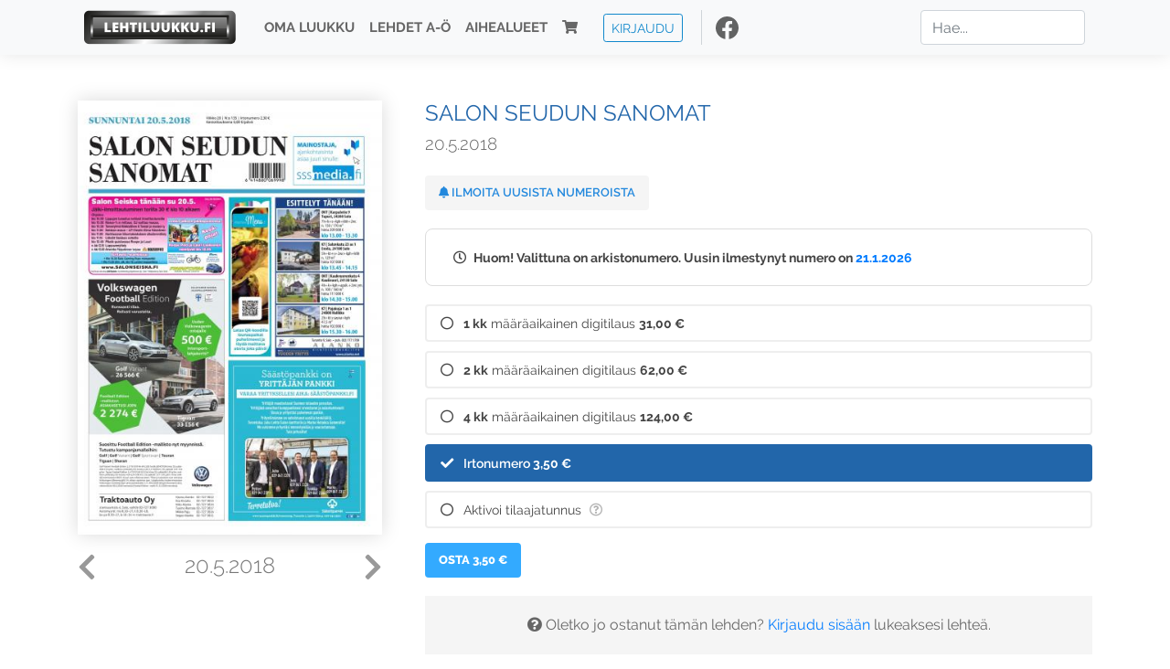

--- FILE ---
content_type: text/html; charset=utf-8
request_url: https://www.google.com/recaptcha/api2/anchor?ar=1&k=6Ld5PsMUAAAAAJ1VEjI7t_SoYZ-Wg0vF4MecdJfa&co=aHR0cHM6Ly93d3cubGVodGlsdXVra3UuZmk6NDQz&hl=fi&v=PoyoqOPhxBO7pBk68S4YbpHZ&size=normal&anchor-ms=20000&execute-ms=30000&cb=vcgk3neb35a4
body_size: 49516
content:
<!DOCTYPE HTML><html dir="ltr" lang="fi"><head><meta http-equiv="Content-Type" content="text/html; charset=UTF-8">
<meta http-equiv="X-UA-Compatible" content="IE=edge">
<title>reCAPTCHA</title>
<style type="text/css">
/* cyrillic-ext */
@font-face {
  font-family: 'Roboto';
  font-style: normal;
  font-weight: 400;
  font-stretch: 100%;
  src: url(//fonts.gstatic.com/s/roboto/v48/KFO7CnqEu92Fr1ME7kSn66aGLdTylUAMa3GUBHMdazTgWw.woff2) format('woff2');
  unicode-range: U+0460-052F, U+1C80-1C8A, U+20B4, U+2DE0-2DFF, U+A640-A69F, U+FE2E-FE2F;
}
/* cyrillic */
@font-face {
  font-family: 'Roboto';
  font-style: normal;
  font-weight: 400;
  font-stretch: 100%;
  src: url(//fonts.gstatic.com/s/roboto/v48/KFO7CnqEu92Fr1ME7kSn66aGLdTylUAMa3iUBHMdazTgWw.woff2) format('woff2');
  unicode-range: U+0301, U+0400-045F, U+0490-0491, U+04B0-04B1, U+2116;
}
/* greek-ext */
@font-face {
  font-family: 'Roboto';
  font-style: normal;
  font-weight: 400;
  font-stretch: 100%;
  src: url(//fonts.gstatic.com/s/roboto/v48/KFO7CnqEu92Fr1ME7kSn66aGLdTylUAMa3CUBHMdazTgWw.woff2) format('woff2');
  unicode-range: U+1F00-1FFF;
}
/* greek */
@font-face {
  font-family: 'Roboto';
  font-style: normal;
  font-weight: 400;
  font-stretch: 100%;
  src: url(//fonts.gstatic.com/s/roboto/v48/KFO7CnqEu92Fr1ME7kSn66aGLdTylUAMa3-UBHMdazTgWw.woff2) format('woff2');
  unicode-range: U+0370-0377, U+037A-037F, U+0384-038A, U+038C, U+038E-03A1, U+03A3-03FF;
}
/* math */
@font-face {
  font-family: 'Roboto';
  font-style: normal;
  font-weight: 400;
  font-stretch: 100%;
  src: url(//fonts.gstatic.com/s/roboto/v48/KFO7CnqEu92Fr1ME7kSn66aGLdTylUAMawCUBHMdazTgWw.woff2) format('woff2');
  unicode-range: U+0302-0303, U+0305, U+0307-0308, U+0310, U+0312, U+0315, U+031A, U+0326-0327, U+032C, U+032F-0330, U+0332-0333, U+0338, U+033A, U+0346, U+034D, U+0391-03A1, U+03A3-03A9, U+03B1-03C9, U+03D1, U+03D5-03D6, U+03F0-03F1, U+03F4-03F5, U+2016-2017, U+2034-2038, U+203C, U+2040, U+2043, U+2047, U+2050, U+2057, U+205F, U+2070-2071, U+2074-208E, U+2090-209C, U+20D0-20DC, U+20E1, U+20E5-20EF, U+2100-2112, U+2114-2115, U+2117-2121, U+2123-214F, U+2190, U+2192, U+2194-21AE, U+21B0-21E5, U+21F1-21F2, U+21F4-2211, U+2213-2214, U+2216-22FF, U+2308-230B, U+2310, U+2319, U+231C-2321, U+2336-237A, U+237C, U+2395, U+239B-23B7, U+23D0, U+23DC-23E1, U+2474-2475, U+25AF, U+25B3, U+25B7, U+25BD, U+25C1, U+25CA, U+25CC, U+25FB, U+266D-266F, U+27C0-27FF, U+2900-2AFF, U+2B0E-2B11, U+2B30-2B4C, U+2BFE, U+3030, U+FF5B, U+FF5D, U+1D400-1D7FF, U+1EE00-1EEFF;
}
/* symbols */
@font-face {
  font-family: 'Roboto';
  font-style: normal;
  font-weight: 400;
  font-stretch: 100%;
  src: url(//fonts.gstatic.com/s/roboto/v48/KFO7CnqEu92Fr1ME7kSn66aGLdTylUAMaxKUBHMdazTgWw.woff2) format('woff2');
  unicode-range: U+0001-000C, U+000E-001F, U+007F-009F, U+20DD-20E0, U+20E2-20E4, U+2150-218F, U+2190, U+2192, U+2194-2199, U+21AF, U+21E6-21F0, U+21F3, U+2218-2219, U+2299, U+22C4-22C6, U+2300-243F, U+2440-244A, U+2460-24FF, U+25A0-27BF, U+2800-28FF, U+2921-2922, U+2981, U+29BF, U+29EB, U+2B00-2BFF, U+4DC0-4DFF, U+FFF9-FFFB, U+10140-1018E, U+10190-1019C, U+101A0, U+101D0-101FD, U+102E0-102FB, U+10E60-10E7E, U+1D2C0-1D2D3, U+1D2E0-1D37F, U+1F000-1F0FF, U+1F100-1F1AD, U+1F1E6-1F1FF, U+1F30D-1F30F, U+1F315, U+1F31C, U+1F31E, U+1F320-1F32C, U+1F336, U+1F378, U+1F37D, U+1F382, U+1F393-1F39F, U+1F3A7-1F3A8, U+1F3AC-1F3AF, U+1F3C2, U+1F3C4-1F3C6, U+1F3CA-1F3CE, U+1F3D4-1F3E0, U+1F3ED, U+1F3F1-1F3F3, U+1F3F5-1F3F7, U+1F408, U+1F415, U+1F41F, U+1F426, U+1F43F, U+1F441-1F442, U+1F444, U+1F446-1F449, U+1F44C-1F44E, U+1F453, U+1F46A, U+1F47D, U+1F4A3, U+1F4B0, U+1F4B3, U+1F4B9, U+1F4BB, U+1F4BF, U+1F4C8-1F4CB, U+1F4D6, U+1F4DA, U+1F4DF, U+1F4E3-1F4E6, U+1F4EA-1F4ED, U+1F4F7, U+1F4F9-1F4FB, U+1F4FD-1F4FE, U+1F503, U+1F507-1F50B, U+1F50D, U+1F512-1F513, U+1F53E-1F54A, U+1F54F-1F5FA, U+1F610, U+1F650-1F67F, U+1F687, U+1F68D, U+1F691, U+1F694, U+1F698, U+1F6AD, U+1F6B2, U+1F6B9-1F6BA, U+1F6BC, U+1F6C6-1F6CF, U+1F6D3-1F6D7, U+1F6E0-1F6EA, U+1F6F0-1F6F3, U+1F6F7-1F6FC, U+1F700-1F7FF, U+1F800-1F80B, U+1F810-1F847, U+1F850-1F859, U+1F860-1F887, U+1F890-1F8AD, U+1F8B0-1F8BB, U+1F8C0-1F8C1, U+1F900-1F90B, U+1F93B, U+1F946, U+1F984, U+1F996, U+1F9E9, U+1FA00-1FA6F, U+1FA70-1FA7C, U+1FA80-1FA89, U+1FA8F-1FAC6, U+1FACE-1FADC, U+1FADF-1FAE9, U+1FAF0-1FAF8, U+1FB00-1FBFF;
}
/* vietnamese */
@font-face {
  font-family: 'Roboto';
  font-style: normal;
  font-weight: 400;
  font-stretch: 100%;
  src: url(//fonts.gstatic.com/s/roboto/v48/KFO7CnqEu92Fr1ME7kSn66aGLdTylUAMa3OUBHMdazTgWw.woff2) format('woff2');
  unicode-range: U+0102-0103, U+0110-0111, U+0128-0129, U+0168-0169, U+01A0-01A1, U+01AF-01B0, U+0300-0301, U+0303-0304, U+0308-0309, U+0323, U+0329, U+1EA0-1EF9, U+20AB;
}
/* latin-ext */
@font-face {
  font-family: 'Roboto';
  font-style: normal;
  font-weight: 400;
  font-stretch: 100%;
  src: url(//fonts.gstatic.com/s/roboto/v48/KFO7CnqEu92Fr1ME7kSn66aGLdTylUAMa3KUBHMdazTgWw.woff2) format('woff2');
  unicode-range: U+0100-02BA, U+02BD-02C5, U+02C7-02CC, U+02CE-02D7, U+02DD-02FF, U+0304, U+0308, U+0329, U+1D00-1DBF, U+1E00-1E9F, U+1EF2-1EFF, U+2020, U+20A0-20AB, U+20AD-20C0, U+2113, U+2C60-2C7F, U+A720-A7FF;
}
/* latin */
@font-face {
  font-family: 'Roboto';
  font-style: normal;
  font-weight: 400;
  font-stretch: 100%;
  src: url(//fonts.gstatic.com/s/roboto/v48/KFO7CnqEu92Fr1ME7kSn66aGLdTylUAMa3yUBHMdazQ.woff2) format('woff2');
  unicode-range: U+0000-00FF, U+0131, U+0152-0153, U+02BB-02BC, U+02C6, U+02DA, U+02DC, U+0304, U+0308, U+0329, U+2000-206F, U+20AC, U+2122, U+2191, U+2193, U+2212, U+2215, U+FEFF, U+FFFD;
}
/* cyrillic-ext */
@font-face {
  font-family: 'Roboto';
  font-style: normal;
  font-weight: 500;
  font-stretch: 100%;
  src: url(//fonts.gstatic.com/s/roboto/v48/KFO7CnqEu92Fr1ME7kSn66aGLdTylUAMa3GUBHMdazTgWw.woff2) format('woff2');
  unicode-range: U+0460-052F, U+1C80-1C8A, U+20B4, U+2DE0-2DFF, U+A640-A69F, U+FE2E-FE2F;
}
/* cyrillic */
@font-face {
  font-family: 'Roboto';
  font-style: normal;
  font-weight: 500;
  font-stretch: 100%;
  src: url(//fonts.gstatic.com/s/roboto/v48/KFO7CnqEu92Fr1ME7kSn66aGLdTylUAMa3iUBHMdazTgWw.woff2) format('woff2');
  unicode-range: U+0301, U+0400-045F, U+0490-0491, U+04B0-04B1, U+2116;
}
/* greek-ext */
@font-face {
  font-family: 'Roboto';
  font-style: normal;
  font-weight: 500;
  font-stretch: 100%;
  src: url(//fonts.gstatic.com/s/roboto/v48/KFO7CnqEu92Fr1ME7kSn66aGLdTylUAMa3CUBHMdazTgWw.woff2) format('woff2');
  unicode-range: U+1F00-1FFF;
}
/* greek */
@font-face {
  font-family: 'Roboto';
  font-style: normal;
  font-weight: 500;
  font-stretch: 100%;
  src: url(//fonts.gstatic.com/s/roboto/v48/KFO7CnqEu92Fr1ME7kSn66aGLdTylUAMa3-UBHMdazTgWw.woff2) format('woff2');
  unicode-range: U+0370-0377, U+037A-037F, U+0384-038A, U+038C, U+038E-03A1, U+03A3-03FF;
}
/* math */
@font-face {
  font-family: 'Roboto';
  font-style: normal;
  font-weight: 500;
  font-stretch: 100%;
  src: url(//fonts.gstatic.com/s/roboto/v48/KFO7CnqEu92Fr1ME7kSn66aGLdTylUAMawCUBHMdazTgWw.woff2) format('woff2');
  unicode-range: U+0302-0303, U+0305, U+0307-0308, U+0310, U+0312, U+0315, U+031A, U+0326-0327, U+032C, U+032F-0330, U+0332-0333, U+0338, U+033A, U+0346, U+034D, U+0391-03A1, U+03A3-03A9, U+03B1-03C9, U+03D1, U+03D5-03D6, U+03F0-03F1, U+03F4-03F5, U+2016-2017, U+2034-2038, U+203C, U+2040, U+2043, U+2047, U+2050, U+2057, U+205F, U+2070-2071, U+2074-208E, U+2090-209C, U+20D0-20DC, U+20E1, U+20E5-20EF, U+2100-2112, U+2114-2115, U+2117-2121, U+2123-214F, U+2190, U+2192, U+2194-21AE, U+21B0-21E5, U+21F1-21F2, U+21F4-2211, U+2213-2214, U+2216-22FF, U+2308-230B, U+2310, U+2319, U+231C-2321, U+2336-237A, U+237C, U+2395, U+239B-23B7, U+23D0, U+23DC-23E1, U+2474-2475, U+25AF, U+25B3, U+25B7, U+25BD, U+25C1, U+25CA, U+25CC, U+25FB, U+266D-266F, U+27C0-27FF, U+2900-2AFF, U+2B0E-2B11, U+2B30-2B4C, U+2BFE, U+3030, U+FF5B, U+FF5D, U+1D400-1D7FF, U+1EE00-1EEFF;
}
/* symbols */
@font-face {
  font-family: 'Roboto';
  font-style: normal;
  font-weight: 500;
  font-stretch: 100%;
  src: url(//fonts.gstatic.com/s/roboto/v48/KFO7CnqEu92Fr1ME7kSn66aGLdTylUAMaxKUBHMdazTgWw.woff2) format('woff2');
  unicode-range: U+0001-000C, U+000E-001F, U+007F-009F, U+20DD-20E0, U+20E2-20E4, U+2150-218F, U+2190, U+2192, U+2194-2199, U+21AF, U+21E6-21F0, U+21F3, U+2218-2219, U+2299, U+22C4-22C6, U+2300-243F, U+2440-244A, U+2460-24FF, U+25A0-27BF, U+2800-28FF, U+2921-2922, U+2981, U+29BF, U+29EB, U+2B00-2BFF, U+4DC0-4DFF, U+FFF9-FFFB, U+10140-1018E, U+10190-1019C, U+101A0, U+101D0-101FD, U+102E0-102FB, U+10E60-10E7E, U+1D2C0-1D2D3, U+1D2E0-1D37F, U+1F000-1F0FF, U+1F100-1F1AD, U+1F1E6-1F1FF, U+1F30D-1F30F, U+1F315, U+1F31C, U+1F31E, U+1F320-1F32C, U+1F336, U+1F378, U+1F37D, U+1F382, U+1F393-1F39F, U+1F3A7-1F3A8, U+1F3AC-1F3AF, U+1F3C2, U+1F3C4-1F3C6, U+1F3CA-1F3CE, U+1F3D4-1F3E0, U+1F3ED, U+1F3F1-1F3F3, U+1F3F5-1F3F7, U+1F408, U+1F415, U+1F41F, U+1F426, U+1F43F, U+1F441-1F442, U+1F444, U+1F446-1F449, U+1F44C-1F44E, U+1F453, U+1F46A, U+1F47D, U+1F4A3, U+1F4B0, U+1F4B3, U+1F4B9, U+1F4BB, U+1F4BF, U+1F4C8-1F4CB, U+1F4D6, U+1F4DA, U+1F4DF, U+1F4E3-1F4E6, U+1F4EA-1F4ED, U+1F4F7, U+1F4F9-1F4FB, U+1F4FD-1F4FE, U+1F503, U+1F507-1F50B, U+1F50D, U+1F512-1F513, U+1F53E-1F54A, U+1F54F-1F5FA, U+1F610, U+1F650-1F67F, U+1F687, U+1F68D, U+1F691, U+1F694, U+1F698, U+1F6AD, U+1F6B2, U+1F6B9-1F6BA, U+1F6BC, U+1F6C6-1F6CF, U+1F6D3-1F6D7, U+1F6E0-1F6EA, U+1F6F0-1F6F3, U+1F6F7-1F6FC, U+1F700-1F7FF, U+1F800-1F80B, U+1F810-1F847, U+1F850-1F859, U+1F860-1F887, U+1F890-1F8AD, U+1F8B0-1F8BB, U+1F8C0-1F8C1, U+1F900-1F90B, U+1F93B, U+1F946, U+1F984, U+1F996, U+1F9E9, U+1FA00-1FA6F, U+1FA70-1FA7C, U+1FA80-1FA89, U+1FA8F-1FAC6, U+1FACE-1FADC, U+1FADF-1FAE9, U+1FAF0-1FAF8, U+1FB00-1FBFF;
}
/* vietnamese */
@font-face {
  font-family: 'Roboto';
  font-style: normal;
  font-weight: 500;
  font-stretch: 100%;
  src: url(//fonts.gstatic.com/s/roboto/v48/KFO7CnqEu92Fr1ME7kSn66aGLdTylUAMa3OUBHMdazTgWw.woff2) format('woff2');
  unicode-range: U+0102-0103, U+0110-0111, U+0128-0129, U+0168-0169, U+01A0-01A1, U+01AF-01B0, U+0300-0301, U+0303-0304, U+0308-0309, U+0323, U+0329, U+1EA0-1EF9, U+20AB;
}
/* latin-ext */
@font-face {
  font-family: 'Roboto';
  font-style: normal;
  font-weight: 500;
  font-stretch: 100%;
  src: url(//fonts.gstatic.com/s/roboto/v48/KFO7CnqEu92Fr1ME7kSn66aGLdTylUAMa3KUBHMdazTgWw.woff2) format('woff2');
  unicode-range: U+0100-02BA, U+02BD-02C5, U+02C7-02CC, U+02CE-02D7, U+02DD-02FF, U+0304, U+0308, U+0329, U+1D00-1DBF, U+1E00-1E9F, U+1EF2-1EFF, U+2020, U+20A0-20AB, U+20AD-20C0, U+2113, U+2C60-2C7F, U+A720-A7FF;
}
/* latin */
@font-face {
  font-family: 'Roboto';
  font-style: normal;
  font-weight: 500;
  font-stretch: 100%;
  src: url(//fonts.gstatic.com/s/roboto/v48/KFO7CnqEu92Fr1ME7kSn66aGLdTylUAMa3yUBHMdazQ.woff2) format('woff2');
  unicode-range: U+0000-00FF, U+0131, U+0152-0153, U+02BB-02BC, U+02C6, U+02DA, U+02DC, U+0304, U+0308, U+0329, U+2000-206F, U+20AC, U+2122, U+2191, U+2193, U+2212, U+2215, U+FEFF, U+FFFD;
}
/* cyrillic-ext */
@font-face {
  font-family: 'Roboto';
  font-style: normal;
  font-weight: 900;
  font-stretch: 100%;
  src: url(//fonts.gstatic.com/s/roboto/v48/KFO7CnqEu92Fr1ME7kSn66aGLdTylUAMa3GUBHMdazTgWw.woff2) format('woff2');
  unicode-range: U+0460-052F, U+1C80-1C8A, U+20B4, U+2DE0-2DFF, U+A640-A69F, U+FE2E-FE2F;
}
/* cyrillic */
@font-face {
  font-family: 'Roboto';
  font-style: normal;
  font-weight: 900;
  font-stretch: 100%;
  src: url(//fonts.gstatic.com/s/roboto/v48/KFO7CnqEu92Fr1ME7kSn66aGLdTylUAMa3iUBHMdazTgWw.woff2) format('woff2');
  unicode-range: U+0301, U+0400-045F, U+0490-0491, U+04B0-04B1, U+2116;
}
/* greek-ext */
@font-face {
  font-family: 'Roboto';
  font-style: normal;
  font-weight: 900;
  font-stretch: 100%;
  src: url(//fonts.gstatic.com/s/roboto/v48/KFO7CnqEu92Fr1ME7kSn66aGLdTylUAMa3CUBHMdazTgWw.woff2) format('woff2');
  unicode-range: U+1F00-1FFF;
}
/* greek */
@font-face {
  font-family: 'Roboto';
  font-style: normal;
  font-weight: 900;
  font-stretch: 100%;
  src: url(//fonts.gstatic.com/s/roboto/v48/KFO7CnqEu92Fr1ME7kSn66aGLdTylUAMa3-UBHMdazTgWw.woff2) format('woff2');
  unicode-range: U+0370-0377, U+037A-037F, U+0384-038A, U+038C, U+038E-03A1, U+03A3-03FF;
}
/* math */
@font-face {
  font-family: 'Roboto';
  font-style: normal;
  font-weight: 900;
  font-stretch: 100%;
  src: url(//fonts.gstatic.com/s/roboto/v48/KFO7CnqEu92Fr1ME7kSn66aGLdTylUAMawCUBHMdazTgWw.woff2) format('woff2');
  unicode-range: U+0302-0303, U+0305, U+0307-0308, U+0310, U+0312, U+0315, U+031A, U+0326-0327, U+032C, U+032F-0330, U+0332-0333, U+0338, U+033A, U+0346, U+034D, U+0391-03A1, U+03A3-03A9, U+03B1-03C9, U+03D1, U+03D5-03D6, U+03F0-03F1, U+03F4-03F5, U+2016-2017, U+2034-2038, U+203C, U+2040, U+2043, U+2047, U+2050, U+2057, U+205F, U+2070-2071, U+2074-208E, U+2090-209C, U+20D0-20DC, U+20E1, U+20E5-20EF, U+2100-2112, U+2114-2115, U+2117-2121, U+2123-214F, U+2190, U+2192, U+2194-21AE, U+21B0-21E5, U+21F1-21F2, U+21F4-2211, U+2213-2214, U+2216-22FF, U+2308-230B, U+2310, U+2319, U+231C-2321, U+2336-237A, U+237C, U+2395, U+239B-23B7, U+23D0, U+23DC-23E1, U+2474-2475, U+25AF, U+25B3, U+25B7, U+25BD, U+25C1, U+25CA, U+25CC, U+25FB, U+266D-266F, U+27C0-27FF, U+2900-2AFF, U+2B0E-2B11, U+2B30-2B4C, U+2BFE, U+3030, U+FF5B, U+FF5D, U+1D400-1D7FF, U+1EE00-1EEFF;
}
/* symbols */
@font-face {
  font-family: 'Roboto';
  font-style: normal;
  font-weight: 900;
  font-stretch: 100%;
  src: url(//fonts.gstatic.com/s/roboto/v48/KFO7CnqEu92Fr1ME7kSn66aGLdTylUAMaxKUBHMdazTgWw.woff2) format('woff2');
  unicode-range: U+0001-000C, U+000E-001F, U+007F-009F, U+20DD-20E0, U+20E2-20E4, U+2150-218F, U+2190, U+2192, U+2194-2199, U+21AF, U+21E6-21F0, U+21F3, U+2218-2219, U+2299, U+22C4-22C6, U+2300-243F, U+2440-244A, U+2460-24FF, U+25A0-27BF, U+2800-28FF, U+2921-2922, U+2981, U+29BF, U+29EB, U+2B00-2BFF, U+4DC0-4DFF, U+FFF9-FFFB, U+10140-1018E, U+10190-1019C, U+101A0, U+101D0-101FD, U+102E0-102FB, U+10E60-10E7E, U+1D2C0-1D2D3, U+1D2E0-1D37F, U+1F000-1F0FF, U+1F100-1F1AD, U+1F1E6-1F1FF, U+1F30D-1F30F, U+1F315, U+1F31C, U+1F31E, U+1F320-1F32C, U+1F336, U+1F378, U+1F37D, U+1F382, U+1F393-1F39F, U+1F3A7-1F3A8, U+1F3AC-1F3AF, U+1F3C2, U+1F3C4-1F3C6, U+1F3CA-1F3CE, U+1F3D4-1F3E0, U+1F3ED, U+1F3F1-1F3F3, U+1F3F5-1F3F7, U+1F408, U+1F415, U+1F41F, U+1F426, U+1F43F, U+1F441-1F442, U+1F444, U+1F446-1F449, U+1F44C-1F44E, U+1F453, U+1F46A, U+1F47D, U+1F4A3, U+1F4B0, U+1F4B3, U+1F4B9, U+1F4BB, U+1F4BF, U+1F4C8-1F4CB, U+1F4D6, U+1F4DA, U+1F4DF, U+1F4E3-1F4E6, U+1F4EA-1F4ED, U+1F4F7, U+1F4F9-1F4FB, U+1F4FD-1F4FE, U+1F503, U+1F507-1F50B, U+1F50D, U+1F512-1F513, U+1F53E-1F54A, U+1F54F-1F5FA, U+1F610, U+1F650-1F67F, U+1F687, U+1F68D, U+1F691, U+1F694, U+1F698, U+1F6AD, U+1F6B2, U+1F6B9-1F6BA, U+1F6BC, U+1F6C6-1F6CF, U+1F6D3-1F6D7, U+1F6E0-1F6EA, U+1F6F0-1F6F3, U+1F6F7-1F6FC, U+1F700-1F7FF, U+1F800-1F80B, U+1F810-1F847, U+1F850-1F859, U+1F860-1F887, U+1F890-1F8AD, U+1F8B0-1F8BB, U+1F8C0-1F8C1, U+1F900-1F90B, U+1F93B, U+1F946, U+1F984, U+1F996, U+1F9E9, U+1FA00-1FA6F, U+1FA70-1FA7C, U+1FA80-1FA89, U+1FA8F-1FAC6, U+1FACE-1FADC, U+1FADF-1FAE9, U+1FAF0-1FAF8, U+1FB00-1FBFF;
}
/* vietnamese */
@font-face {
  font-family: 'Roboto';
  font-style: normal;
  font-weight: 900;
  font-stretch: 100%;
  src: url(//fonts.gstatic.com/s/roboto/v48/KFO7CnqEu92Fr1ME7kSn66aGLdTylUAMa3OUBHMdazTgWw.woff2) format('woff2');
  unicode-range: U+0102-0103, U+0110-0111, U+0128-0129, U+0168-0169, U+01A0-01A1, U+01AF-01B0, U+0300-0301, U+0303-0304, U+0308-0309, U+0323, U+0329, U+1EA0-1EF9, U+20AB;
}
/* latin-ext */
@font-face {
  font-family: 'Roboto';
  font-style: normal;
  font-weight: 900;
  font-stretch: 100%;
  src: url(//fonts.gstatic.com/s/roboto/v48/KFO7CnqEu92Fr1ME7kSn66aGLdTylUAMa3KUBHMdazTgWw.woff2) format('woff2');
  unicode-range: U+0100-02BA, U+02BD-02C5, U+02C7-02CC, U+02CE-02D7, U+02DD-02FF, U+0304, U+0308, U+0329, U+1D00-1DBF, U+1E00-1E9F, U+1EF2-1EFF, U+2020, U+20A0-20AB, U+20AD-20C0, U+2113, U+2C60-2C7F, U+A720-A7FF;
}
/* latin */
@font-face {
  font-family: 'Roboto';
  font-style: normal;
  font-weight: 900;
  font-stretch: 100%;
  src: url(//fonts.gstatic.com/s/roboto/v48/KFO7CnqEu92Fr1ME7kSn66aGLdTylUAMa3yUBHMdazQ.woff2) format('woff2');
  unicode-range: U+0000-00FF, U+0131, U+0152-0153, U+02BB-02BC, U+02C6, U+02DA, U+02DC, U+0304, U+0308, U+0329, U+2000-206F, U+20AC, U+2122, U+2191, U+2193, U+2212, U+2215, U+FEFF, U+FFFD;
}

</style>
<link rel="stylesheet" type="text/css" href="https://www.gstatic.com/recaptcha/releases/PoyoqOPhxBO7pBk68S4YbpHZ/styles__ltr.css">
<script nonce="CO4xGFgomB6pjiAKoLN9sw" type="text/javascript">window['__recaptcha_api'] = 'https://www.google.com/recaptcha/api2/';</script>
<script type="text/javascript" src="https://www.gstatic.com/recaptcha/releases/PoyoqOPhxBO7pBk68S4YbpHZ/recaptcha__fi.js" nonce="CO4xGFgomB6pjiAKoLN9sw">
      
    </script></head>
<body><div id="rc-anchor-alert" class="rc-anchor-alert"></div>
<input type="hidden" id="recaptcha-token" value="[base64]">
<script type="text/javascript" nonce="CO4xGFgomB6pjiAKoLN9sw">
      recaptcha.anchor.Main.init("[\x22ainput\x22,[\x22bgdata\x22,\x22\x22,\[base64]/[base64]/[base64]/bmV3IHJbeF0oY1swXSk6RT09Mj9uZXcgclt4XShjWzBdLGNbMV0pOkU9PTM/bmV3IHJbeF0oY1swXSxjWzFdLGNbMl0pOkU9PTQ/[base64]/[base64]/[base64]/[base64]/[base64]/[base64]/[base64]/[base64]\x22,\[base64]\\u003d\\u003d\x22,\x22bHIPC3XCsAZhNQ/[base64]/DnTzCgsOHw5A1w4Fjw59lYnpfIsKlLjLCgsK5Z8OXDV1dYR/DjnVkwq3DkVNQPMKVw5BfwpRTw40Dwqdad3tyHcO1e8Onw5hwwptXw6rDpcKYAMKNwodKKggARMK7wr1zByYmZDoTwozDicOoEcKsNcO9ECzChy7Cu8OeDcKBDV1xw43DjMOuS8OAwpotPcKWCXDCuMOjw43ClWnChDZFw6/ChsOQw68qX0N2PcKaGQnCnCHCoEURwrDDt8O3w5jDmhbDpyBSHAVHfcKlwqstL8Orw71RwpF5KcKPwqnDmMOvw5o4w5/CgQp0GAvCpcOCw4JBXcKHw7rDhMKDw4rCiAo/wq92WiUGUmoCw7lewolnw6lyJsKlKsOMw7zDrWZXOcOHw7jDhcOnNmZtw53Ct2HDllXDvSDCqcKPdThDJcOeaMO9w5hPw5vCl2jChMOcw6TCjMOfw7A0Y2RgccOXVhzCqcO7IRc3w6UVwo/Du8OHw7HCnsOjwoHCtwx7w7HCssKHwqhCwrHDshZowrPDrMKBw5BcwrcQEcKZIsOyw7HDhk96XSBKwpDDgsK1wpbCmE3DtFzDqTTCuEbChQjDj2sGwqYDBTnCicKcw6fCoMKIw4VHNRjCjcK/w7vDkxZ0DsKkw5jCmhR1w6BTLXpzwqUODUDDoVcbw6opBnpiwqbCsXE1wpNvOMKdUDDDiyHCusO5w5fDksKkX8KYwr4bwpXClsKIwpJSAMOCwpvCrMK8QcKVUTXCjcOtKyrDm21LGcKXwrzCscOpTsKqQcK3wq3CpmvDij/DjTDCjwbCuMOzGTYrw6FHw4rDh8KWDivDgVXCuAgLw43Cn8KIF8KzwrUew5hXwqfClMO3fcOGTGfCuMKyw5TDvCvCjG3DksKGw7t+JcOoYHM6YMKfL8KlJMKeG20KNMKAwrsAOTzCr8KtaMO+w7QvwpoCTF9Ww5Fgwr7DvcK/VMKhwrUXw5TDl8KMwojDtmwPBsKLwoPDlArDosOtw7IpwqBZwr/DisOww5jCu2pBw4RKwpB2w67CiT/DulZsHV5xPMKSwoYjasO8w5fDuEvCscO1w4plScOKcE/[base64]/Dm8OXw4VBeMOqNMOEwobDiMOjdV9Dwr/CiXrDtsOnDsOQw5rCjyTCuS5NS8OjDyxwPcOZw6Z4w7oCw5DClsOrMzBPw6vChRnDqcK+dz9Zw7vCvg/CisOTwqXDrFvChB1gH0HDnzELD8KwwoPCoBPDqcOXASfCsARwJksCZ8KeQyfCkMOiwo1OwqAHw6B0IsKUwr3DtcOMwqvDtwbCpGQ6ZsKQPMOJH13Cm8OUaQQlcsOvfzhSAR7ClMOOwq3DjX/Dj8KHw4okw5s+wpAOwpUdYGXCmcO5GcKfFMO2KsO0Q8KBwpMCw5cYVzEGaW4+w5rDgW/DjWUZwoHCo8OxcA0nJy7Dl8OKGwUhbcOgNifCssKSPBsNwqFiwrzCn8OdEWrChjPCkMKxwofCh8OnGwzCnlnDgW/ChMOfMAPDlQchHhjCkBBJw43DusOBTQvDqRoKw4XCg8Ksw7LCg8KnQF5RZC85B8Kdwp8tOsO4MXliw6ALw4vCjhbDoMOuwq8mRmJdwqByw4lAw4zClxfCssKlw6E/wq43wqDDlG1+Y0HDsx3ClGRTOA0zccKmwox4ZsOswpTCq8K1LsOcwq3Co8OkNzxxJAXDoMOfw40/SzbDsWEyCh8qM8O4NwjCjMKGw7UYbxlLQR7DiMKbIsK+DcKlwpDDm8OWEGrDsErDpDcEw4HDqMOgUUnCsQwGT1nDsQMHw5IJFcOMLz/DnD/DssK8RUwPP2LCtj0Iw70/dHE/wr9jwp8AfUbCssOzwpvCh1YJT8KxFcKQZMOPT24+GcKJMMKmwoMOw6vChwZiLT/Dgh44AMKzDVZXGiM3MnoDKDTCt2XDmULDrCg/wroUw5J9bcK6Ln8XEsKdw53Cp8O0w5vCnFR4w5AbasKMVcOpZmjCqQh0w6NWAEzDuCrCjMOcw4TCqmxwQTrDlR5TXsO4wpRhHRJKcjJvZm1tMF/[base64]/Cux/Du8KTw7TCvx8vNcKhw5TDq8KMJsO3wrsVw7/CrMOVw7zDpMOJwrTCtMOqKRkDbWUYw71BGcO8asK2dRB4ZBgPwoHDtcKLw6RlwpLDtGwWwocJwovChgHCsCNzwonDiy7CgcKxVShTXwfCucK/VMO6wq4cXMKrw7PCt2zDi8O0MsOhJ2LDv1ZUw4jCoSnCnWVzd8K4w7LDkRfCusOaH8KoTHcwUcOgw4oTJBXDmiLDq2kyI8OqQ8K5w4jDjg/CqsKdfA7CtjDCihoQQcKtwrzCmy7CmR7CrG7DsRXCj1PCkwYxByPCnMO6JsOJw5PDhcOrd3pAwpjDiMOnw7c6UBtOAcKIwow5IsOnw6p/w6jCq8KnG0szwoDCu2Muw6vDgUNtw5cMw597TnDCp8Ohw4PCqMKHcTTCpkfCkcKrPsOUwqI+RivDoUHDuEYtGsOXw4JEQsKqNSjClAXDqENOw7p8KBPDjcOxw6w1wrrClHLDl2dUMAB8F8OUWy1awrZlNsKFw6hiwp9RazM1w4wiw6/Dq8OtLcOTw4bCggvDsRgSbnLCsMK2cRYawonCoxTDkcOTwrg/FinDmsOIGlvCncODH0wZe8KQYcOcwrYVXHjDkMKhwq3DkS/[base64]/dMOJbE0pWsOvwpHCnypPcsKAbcK3U8O4BhvDtBHDu8O+wp7Cm8KWwpzDusK7b8KNwqUkVsK4wq06wrHCl3gwwppTwq/DjQbCs3g0BcO5V8KWbxQww5AmaMObTsOrS1luKnHCvjPDkE/DgBrDg8ORQ8Ouwr/DnApiwrUre8KYL1nDuMOWwoBdYGZow7wYw55Fb8O0wrgrLXPCiWQ7wodpwrE6SD8Ww6TDj8OufHHCsj7Cv8KNecKnJMKKPg5cccKmw4TCnsKpwpBKc8KRw7RTJiQYOA/DiMKJwo5HwqAqLsKSw7oYTWl6OCHDiUtuw4rCsMKGw5zCrUt0w5IcTjrCucKAfFlaw7HCgsKKUgBta3/CscOgw54pw6fDksKZFnc9wrtATsOLcsK7TCrDmDJVw5hBw6rDq8KUN8OHWTU5w5vCjF9Cw5HDpsOewpLCgGsJUA7CksKAw7NuSlhVO8KpNj5jw6BTwpklQX3Du8OnR8ObwpV0wq9wwrcjw7Fswqkvw6XClwjCk3kOJcONPTUdS8OmF8OoKg/CrypSN2V/[base64]/[base64]/[base64]/CqsKKcWdGw585woMoBcOtw500KsKVw4BIQsKjwrhrQ8Oowq4LC8O1CcOzQMKBNMOMU8O0HXLDpsK+w4sWwp3DkBnColvCtMKawp4JQ18FF3nCvMObw5zDoAHChsKyacKjBiUub8KowrFcFsOawpMmQMKowr5FbcKCMsOew7RWfsOTBsK3wp/Ch2Avw50OWzrDmwnCvsOewrnDtk9YXhzDrsK9w5wzw6bDicORw5DDpiTCgjsQRxs+O8OowpxZXsO7w5zCjsK6RMKgNsKnwq86w5vDj1vDtMOzd3snWAbDqMOzMMOGwq7Co8KLahbClCPDlGxXw4HCr8Ofw7cPwp/Cs3DDtn/[base64]/CrcOXCgJHwqHDgMKDwpPCvxPDnm/Dh1vCscOOw4J0w6E5wqvDlQjCgXYtwr80TgTDhcKteTzDh8KwPj/[base64]/DjQB4wqEfasOdwotAwrQHw7rCqsOkCRTDlwnCljYSw4cQTsOiw4jDpMKYY8K8w5XCscKfw698MSrDicOhworCt8OWeWfDjXVIwqXDngcJw5PCrVHCtl5YZgRQX8OLHl5kRhLDj0vCmcODwoPCusOyIEnCqm/Cvyo9SzHCv8OMwqp+w68Pw61EwrYvMx7Cgl/CjcOYAsKCesKDMBEPwqHCjE83w4LCsWXCiMO5asO6SwvCrMOUwrPDtsKuwo4Xwp/CrsOOw6LCsDZKw6x9NHvDjMKww4bDqcODKCMBZDkEw6Y2e8KGwo1EfsOYwrXDqMOZwrfDhsKyw6hSw7HDocOewr5vwrUAwpHCvRUqecKCYgtIwofDvMOuwpZ1w4dXw5DDpyEoYcKgFcOQGVE7K195PG8RZRfCszvDiwzDpcKkwpovw5vDtMKgQmA/SD5BwrV8I8Ovwo/[base64]/Co8ODwoLDgsKYw4PCmzEfwqjClxc3wo3DpMKfQsKMwozCi8KcYX/DtsKDTcKuNcKAw5JfKMOtZlvDtMKGDWDDt8OwwrDCh8OGHMKOw63DpFbCt8OuUMKewpssIiLDhsOsD8Oiwqsmw5Nnw68EFcK7V2dAwrRuw40sEsKyw6jDo0MoU8KpTAd9wrnDksKZwpI9wr1kw6ozwobDu8O/RMO9FcOdwq12wqTDkVnCpsOcVEBPS8OJOcKVfH90XUTCqMOkTMO/w7wBGsODwoc7wr0Pwqowa8OWwoHChMOVw7UoIMK3P8OrRUTCmMK7worDuMKAw7vCjHNDQsKfwqHCuFUZw7PDpsODI8K+w7/[base64]/[base64]/ClzpVw5vDjxlFV318EyDCtsKmwq9bwoXDpsO3w4ZYwprDpHA0woRScsKDPMO7c8Kdw43ClMKkAUfCg08nw4FtwqxSw4UGw7l6aMOHwojCg2cqFMOnWmrDicKpd07Cs2Q7cXTDl3XDqBfDm8K2wrlPwrF8Gw/[base64]/[base64]/DncK7aA/CmTJtXMOOwpFdwonCt8OWC3DCoBk2Z8KtEsKFUA4Sw61wBsKNOsKRQsOQwppxwqpTWcONw5c9FFVWwolYE8O2wopiwrkww57DrxtzOcORw54LwpczwrzCssKswq/DhcKrT8KgATkGw4I+aMOgwr3DsFfCjsO3w4PDu8KTC1nDtRnCpMKxG8O8JU4RCEEXwozDu8OZw6E0wqJlw7hSwo5sJm1pG3YywpLCq3BxGsOAwojCncKSUA3DksKqcGgkwr1qLsObwrDCkMOlwqZ9XWM3wqxbY8KfIR7DrsK/wq0Aw77DksOfBcKZNMOPWsOUDMKbw77DvsO3woLCnzTCvMOvTMOHwrQOGnLCuSrCk8Omwq7CjcK3w4bChkDCgcKtwqoLfMOlP8KkeX43w5lBw5g9TCYzBsO5dBXDmQPCh8OZSVXCjx/[base64]/DksOnOsOXw5Uhw581w7dJKsO0w4HCvsOXw6zCssO1wroyIsOiNXrCunZ3wpkSw79II8KuBSE/PiHCt8KLbwhQEk9+wqglwqDDuzrCgE5TwrUjM8OLGcOIwp1fEMOEOnZEwpzDh8KlLcOew7/DpXp5GsKJw6/[base64]/Ch0rDpMK0cwzDr3PCuUkuaH7DoWoxM8KebsO9ImPDs3vCpsKlwrlVwpMDIxbCpsOuw68nPSfCvQjCr1xBFsOJw5/DlThJw5TCvcOuHwMSw7vCiMOqe2XCo2INw6Rfe8OSUsK2w6TDo3fDusKEwp/[base64]/wrYKDgE7w6MNwooNJihVwr8UJ8Kdw7gHEhLDjTlQc2DCqcOew4DCm8Oyw6JBamnCmQrCryXDncOdLAzCnQDCt8KHwotFwqjDssKZVsKEwogOHgxywqTDkMKdYSlmOcKFJcOyIG7CssOUwod/[base64]/DncKNw7lywpTDj8OYw489w4sQwo/DoRDClcOlFUsZfsKMCBE5B8OLwpXCsMOUwo7CnsK4w6DDmcO8c2jDqcKbwr/DusOpY3wAw4d0HFFFN8OrK8OHS8KFwqJNw6dDPRUSw6PDtEwTwq4hw6jCqgwtw4jCr8OrwrbDuztDKX9lYhvDjsO8VgUdwrZvUsOOw7V2V8OKHMKVw63DvQHDusOPw6bCrR12wp/DhBjCnsKhOMKnw5jCiDBGw4RlOcOBw4VTXGrCpk5iN8OJworCqsOjw6zCrEZewrU4YQnDuhbDsETDgMOKJiMew73ClsOUw6PDusOfwr/Ck8OtHTTCisKUwpvDliQUw7/CpWLDlsOwVcKowqTDiMKIYirDl2nDuMK9EsKYwrzCuyBWw4TCoMK8w40sD8KVPUvCtsK2TWVqw4zCsjBcA8Okwr9ESMKYw5N6wrVKw6cywrAfdMKBw7nCoMKhwrXCmMKLI0fDskjDr0nChRVqw7PCsSU9OsK5w7VCPsKXHSV6MTpkUsKhwq3DhcK6w5/CvsKvSMODI2MnKcOXTV0owr/DkcO6w7jClsOHw5IGw41AMMKCwrLDrgXDlEUTw6Nyw6UQwqTDvWs7CA5FwrtcwqrChcOFbFYKXcOUw6YWNUBYw7J/w7opK0tlwp3DoH7CtFAAGMK5dzXClcO8EEh2bXfDj8Ocw7jCmwYqCMOvw5vCqj9yMlbDpVXDo1oNwqpDPMK0w6zCg8KuJy8+w4zCsQPCrxNlwrMAw5zCsTspbgE8woXCnsKqdsKyJxHCtn7CiMKOwqfDsEdlR8KhaHTDr1rClcO1wrpOYz/ClcK7TQEYLSHDtcOlwohOw6LDicObw6rCn8Otwo3ClzDCvWUCAnVhw7LCusOjKSzDj8Kuwq1owoTDoMOZwrjCqsOEw5rClsOFwo7Cq8KgOMOSUcK1wrLDhVdDw7DCvgUAe8OPKg4+V8OYw6NJwphkw6/DocOFHWV8wpcONsOMw7Z6w7HCrC3CoULCsV8QwqTChgAow4INaRbCknvDg8ORB8OZeQwnVsK7RcOLbn7DoCLDusOVUjPCrsKYwqLCpn4QBcOsNsOmw7YyJMOkw73CgTsJw6zCoMOfBmTDuzPCqcKtw4bCjTPDond/T8OPN33DqFjCmsKJw6sibcObZSELHsK9wrPClzPCpcK9B8OAwrfDvMKAwp0FXzHCrGfCpgs3w5txwobDpsKbw6XCncKQw5jDtQZqWsKRelMaYUrDvGIDwprDuQrDs2fCrcOFwodEw609NMKpWsOFc8Ksw69CZynDi8KMw6FGQ8K6cxzCq8Kxwr/DvcOtUQvCuSNfQ8Kkw6DCqlvCilrCvxbCgcKrDsOmw69YJ8Ozdg0DL8Otw7PDu8Kgwpd3c13ChMO3wrfCn3/[base64]/DusOew4HCjcKew7TClMKMw4fCncOSw5bDjDhBUFVIU8KHw4stOCrCkx7CvTXCkcKQTMKgw68oIMOyLsKNDsKgZk81MMOSVQx9CzHDhiPDnD82JsOfw7LCq8O7w4YLOUrDomRhwqDDthvCtF5zwoTChcKPKDzCnlbCqsO8dXbDgGzDrsO0EsO+bcKIw7/DnsOEwq0Lw7/Ci8OpUiPDqifCoVnDiVZWw5vDhRAQYXFNJcOEZ8Ozw7nDrMKFEMOmwrcbNsOSwofDncKEw6fDt8Knw53CjGPCgAjCmBNvInTDkzDCvCTCscOifsK2RmQZB0nDgMOYH3vDjMOKw5/DjsKmBRYew6TDuErCtcO/w4Ajw4ppO8OOC8OndsKoJHLDvlDCssOuCmVhw6dvwrp6woLCumwAYUUfGMOzw6NlRTXCj8K8AMK/[base64]/[base64]/[base64]/[base64]/[base64]/CtSHDlcKpw7h2w4zClcONXUHCk8OsFBTDjHbCosK7HALDk8Kxw53DkgdqwrIqwqJAGMKTVAhobjQ4w6hbwqXDqicJSMOTPMOLaMKxw4fCksOLGCjCqsO3UMKAFMOqwpoJw4suwrnCjMO9w6Fzw5rDhcKMw7suwpbDsBfCnTIAwrgNwoxaw7LDpAFyfsK/w5vDnsOpRHItTsKWw7tlw67CvkM9w77DtsOPwqHCvcKLwpHCjcKNOsKdwqNLwqgrwoxew5PCnGsSwpPCmFnCr0bDoQZyNcOfwpUew7sME8OawrrDuMKDDiDCozg2fynCmsOgGsKXwrLDlhrChV8VaMKgw6o/[base64]/[base64]/CgsOBworCpMOCwrEgQcKDdSHCr3rDt8KEwp4/J8O8KxfCmnTDocORw4DCicKwcz3DlMKJL3PDuHY/VMOSw7HDmsKMw5cuCElIT07CqMKBw6ArXMO9RX7DqMKiXk3CocOtw7dlSMKbFsKRc8KGOcKOwohPwqjCkAQfwqlnw7TDkUdAw7jDrVQzwqPCsUp+LcKMwpM+w4TCjU/CultMw6bCq8OEwq3DhsKCw7kHE2slARzCkisKdcKVTyHDgMOZUXRGQ8OVw7oUAzpjR8OYw5nCrCvDhsOrFcOWMsO5YsK3w6IqOhQ0ZnkQMDs0wqzDl2B3UyRRw6F2w50bw4TDpgtdTSFzJn3ClcKrwoZBXx4bK8OqwpzDiDvDq8OcN3PDuRdaESV/wrLCvRYQwqoja2vDosO5wpHCgjrChCHDow0Hw7DDtsKqw5wjw5I7e2zChcKfw7PClcOUGcOERMO1wpxJw7EUKFnDisKtwp/DlQscYSvDrcOEScO3w5h7wo3CuRAdE8ONJ8K8bEvCmGkDCj7CvlPDusOfwrYTbMOvZ8Kiw4NiKMKBOMO7w6rCg3fCqcORw4csbsOFejRgPMO0wrrCm8Otw7zCjX8Mw6RgwojCikcHchgnw4/CgAjDhVM0NWJZBxtEwqXDmCJYUhUPSsO7w5Ymw4PDlsOPZcOcw6JfHMKzTcKVUFMtwrDDqRLCqcO9w5zDkyrDq3fCu20dORNwbgI/CsKowpZSw4wFLWBSw5jCrzQcw7XCj2w0wr4BfxXCkBcMwprCj8KgwqofFz3CkDjDpcKTNsO0wqjDhkJiOMKCwqfCscKJJXN+wrPCg8OTSMKWwrbDlj/DiG46S8KDwoLDkcO2dcKTwp5Ow6gRB27CiMK1Ph5kFR3CjWnDocKIw4zDmsOsw6TCs8KzV8KawqnDiyzDghfDoHMcwq3CsMKwTMKiB8KtHkQLwq42wrAiZRvDnQtUw6TCkwTDg0NxwrjDgBzDvWtrw6PDpUgPw7MUwq/DvRHCtjEMw7DCmUJHDm9/XV/[base64]/Cv3vCk1bCuB5nb8OwHh1qHMKdwqzDoQI7w4vCjg/Dr8ONBsKQL1fDvcKrw6DCnwPDhhoEw7DCm14JVUsQwoRwI8KuHsK1w7PDgXvCh1HDqMKgWsK8SB0UVEE7w4fDrsOGw7TCnUZofSbDrR4eUcOPXiVVXgrClEnDujoqwo4EwosxSsKYwpRJw68swp1ubMOHeWMRMBfCmXDClTs/fwQ/[base64]/[base64]/CtsKnHXXDh0ZzwqEkw7NxEsKXV2YOb8OvLUzDgh93wpIcworCosOddcKDNsOWwo5bw5DCisKRT8KpWMKuYsKrFlwgwpDCh8KoJUHCnWLDucKhc1gGahIjGCfCrMOdJMOjw7dEDcK3w6xtNVnChAHCg3PCm37ClcOgcD3DvMOIMcKOw6Bgb8KoJRnCssKmaykxXMO/ZAhwwpc1esKOIiDDlMOzw7fDhB1aBcKhXUhgwqg3wq/Dl8O6CsKYA8OTwqJ7wozDlsK2w6XDvFoiAMOtwqwewoHDrhsAwprDjTDClsKLwpkmwrPChRbDiRdKw7RRRMKPw57CgRDDksKJwpLDlcKdw7ZXKcOmwpN7P8OrVcKPasKzwq3DjQBPw4NzaGMFCXw5bT/Ds8KPNgrDgsOfZMOkw4bCjEHDksOxLEwXH8OpHBkfF8KbOQ/[base64]/DswwVcW/CiFcPYcKIP8KbwpfDuW3CoyXDuD8lCcO1wrpnG2DCpMOewr3DmiPDjMOywpTDp0tZXT7DuiDCgcKwwpNywpLCpy5hwprDnGcfw5jDrXo4HMKwZcKffcOEwrBlwqrDuMONHiXDgi3DuG3CtB3Dth/DgUjCm1TCtMKBEsKkAMK2JsKeVHjCnVVHwpDCvDIwK0AGKDvDjXvCihXChMK5cW1BwpFzwrJaw7nDosOqS0dSw5jCtsK9w7jDpMOEwqrDj8OXIV/CgB0MVcOLwp3CsRoSwrhBNmDCgn02w53Cr8KnOA7CpcKuOsOGw4bDn0omO8Ouw6LCvyZsH8Osw6Y8w5tmw5/DlSTDuR0aTsOHw7UuwrM+w4oRPcOeVx7ChcKuw55IUcKOQcKPJ3XDkMKbLSwvw6E+w7fDpsKbQjLCv8Oib8OPWsKBTcO2bMK/GsOdwr3DiQtFwrNaeMOQEMKVw6VDw7ViZ8ObbsO/esOtBMOZw7gfD0DCmn/DjcONwonDqcOHY8KCwr/DjcKCw6R1A8K/[base64]/CsQbCqMOyVcKbA8O/w5XCnMK9AUwIwpnCjcKPKMK/[base64]/Co8KRwqVHEMKnZl1vwqbCmsKsIMKHen9NfcOvw7VJI8OjccKPw59XdWcdPsOiGMKOw41mUsOSCsOiw551wobDhRDCr8KYw4nDlHrCq8O0C0PDvcKZTcOwR8Kmw7rDrFlqNsK3w4fChsOFD8KxwrlQw5zDikkEw4RDd8K/[base64]/CGHChQ9zaWfDr21twqtzwpnDuTcTw4IBYMKTcUh2PcOTw5UpwpReUx1gN8OpwpUbZ8K9csKjUMOaQSHCksONw694w7LDs8Kbw43CscOCVgrDnsK5D8OmHcOcGnHDon7DgcOEw7zCm8OTw69kwqXDpsOzw5bCusOtel5rC8KXw55Lwo/CqyN4dEnDi0gvaMOsw4XDqsOyw4ExYsKyE8OwScKew4zCjghUL8O2w4fDkFPDk8Orbgsrwq/DjRotNcOAV2zClsKnw68Vwo5FwpvDvQNrw6rDu8O1w5TDunRwwrfDhMOfIExHwp7CmMK2dsKYwoJxQkk9w7EEwqbDj1ciw5TCjHYDJ2PDi3bDmiPDncKnW8OCwplrKj/Cm03CryTCvA7Dq0Y0wrYWw7wPw4fDkwLDmDLDqsOKZVHDkVfDq8Kne8KxGQtJHX/DhG1uwpjCv8Kjw7/Cm8OuwrzCtifCqUTDt13DhRPDjcKIfMK8wpo7wr59KG52wq7Cu1BCw6FzKVh/w65xLsKjKSfCrXhPwqUVRMK+EMKiwqEXw6rDocOwXcOVFMOcD18+w7/CjMKteloWXcOaw7ITwqHDmQbDk1PDh8OGwpAgcjcdR0cmw5RTw50kw6NGw7xJbGY0Iy7CoQ89wqJFwoVww7LCt8O8w7PDswjCiMKlGhbCnTHDo8K/wq9Kwq5DaxLChsKbGiJdaU5uABzDpUcuw4vDhcObNcO4VcKnXCoEwpg+wrHDkcKLwpVTEcOJw4lHXcOGw5sewpNTOyE7wo3Cq8OGwqDCksKYUsOJwo0Nw5TDrMOdwrdBwqZGwrPDt25OT0PDisOHWcK9wpkeTsKXf8KdWB/DvMK2G28owqrCgsKNWMO+IFvCn0zCtcKrFMOkGsOtRsKxwqAQw4vCknxsw7pkdMOEw57CmMO6bicUw7bCqMOdLsKOQ0gWwolMS8Kdw4tMWsOwK8Osw65MwrnCjERCEMKbHMO5B2/ClcKPBsOWw4vDsRZOBll8Ln53KD06w4vDlQdDNcO6w4/[base64]/Dp0PCi2HDuDUxJcK3HAViLcKlOsKIwqDDo8Kzck8Ew5nDpMKswpJZw4nDlsKCTHrDlMOfdBvDrDo8w6MlFcK0Z2Zgw7gGwrEEwrHDvx/[base64]/Cv8OywqXDvsOnwoLDjMKrw5ciwpppFMKSCsOlwqPCsMK1w5XDjsKJw40jw43DhTV+amsxAcOWwqQ8w6DCtS/Dml/Dg8KBwpjDqUvCjMO/wrduwpTDtl/DohIFw55sAMO4R8KVZEHDocKhwr0Zf8KLThEGYsKAwpJ3w5nClHzDj8OBw7M5dXsLw78UczxGw6RdX8OGAm7CnMK2ZVXDg8KPTsKoYwDCoiDDtsOzw7jCu8OJPjAqwpN9wq8vfn4DGcKdIMKWwrfDhsOKL2zCisOUwq0DwoY/w7FawoXCrMKPS8O+w7/[base64]/w7/CscO1aU59c8Kow7zCvXDCtkEqwoQ/ZsKXwq/CisOGPCIBX8Obw4vDrFEpRMKLw6TCmgDDr8Osw5MiYmd/w6DDoEvCnMOlw4IKwrLDtcKEwo3DhmpMX1PDgcKhLMKIw4DCjsKiwqUvwo/DtcKwLX/Do8KuewbCksKQeh/CjyjCq8OjVR3CnCjDhcKyw6N6HMO3HcOea8KyXhzCuMO/FMO5CsO4GsKiwq/DjsO7BTB/[base64]/w7HDuA/CuiwfAwDDslXDtgUxw61swrJXV3zCn8O/w5fDkcKPw4gQw73CocOTw6dNwrwDTcOlJsO/EMKDacOzw63Du8O+w5bDisKjPUAlJnF/wqbCsMKxCFrDlFFmDMOJOcOSw5TClsKkJMO9S8KxwojDn8OcwqzDkcOFenpfw71rwrUTL8OzW8OjZ8KXw6dHLsOvN0fCvkjDo8Kiwr8TTF/CuR7DtMKZZMOPC8O2DcOqw4drDsKVQxsWZhHDk0rDn8K/w6laVHbDrTpPeClgSQ0DZsOmwrTCkMKqScOlZhc1NxjDsMOlMcOwGMOcwqoGRcO5wq5gHsKowp02KQM+GnUIUl0jRMOdOVXCrWvDsAoMw4B8wp/ClsOTGk8vw7RfZMKvwojCpsK0w5bCtMO+w5nDncOvAMOZwqsUwrfCt0bDq8KJcMOKfcOfVx7DtWBjw5gcWcOswq7DrEtywqk2YcKjAzrCp8Oxw4xvwpXCmnIuwrvCu0FQw5/DoRolwow+w6tOKXbCgsOOC8ODw6wGwoDCm8Kjw5bChkbCh8KTVMKDwqrDrMKWRMO0woLDtXbDmsOqTkLCplAje8OjwrTCiMKNDzJCw4pAwpksO1wHYcOWwofDjMOfwq3CrnfCnMOcw4hkJTTChMKRTsKYwpzCkg4Iw6TCq8O/woQnJsOWwoNtXMKqJwHChcK6PiLDq1PClgrDuD7DjMOPw6cywp/Di3ZPPjJiw7DDqgjCqTh6A281IMOubsKJQXTDp8OBHGU7ZjHDjm/[base64]/CpWAkOgnCqcOIQ8OwwpYFw5TCtMOpU8O3wp/DscKITCzDhsOITsKxw6bDrFRtwp1ww7rDrsKoQVgtw5jCv2AmwobCmGTCpz97cinDvcKuw5bCrGpxw7jDp8OKdkNYw7/DjhUqwqrDoVIGw7rCn8KBa8KYw5J9w5kxA8OYPw3DqcKpQcO0RxrDvmdrOW10I23DmEg/GHjDssOLIFwmw7tewroFImwyBMOOw6rCqFLDgMOgYBnCucKUA10twr9OwpN7VsKxTcO/woYRwpjCv8OGw5gewq5BwrEzADnDrXfDpcOTKlJ/w6HCri7CicKgwpMUNcOAw6/CtjsJQ8KULXnCnsOaX8O+w5Ekw7VZwphqw6QEF8O3eQ0vwrFCw6fCvMOgYFcywp7CpmBIX8KmwoDCi8KAwq0WFzDCj8KudMKjBDrDhjHDnmLCncKaNRLDsQ7CsG/DksKYwqzCv2gbKlo7dAonYMK6aMKcw7HCgkfDmG4lw4bCmWFlInbDmRvClsOxwq/CnE4wfsOiwrwhw650w6bDisKBw61fa8K0OG8Ywotmw4vCpsKqYQoOKHlAwp5Uw74cw53ChjXDsMKywoFyAMOFwpnCrXfCvi3DrMKUSh7DvQ9GHG/DhMKAa3R+byjCosO/fDM4UMOHw58UKMKAw7vDk0rDkRMjw55eGhpQw6JMBHXCsCbCqnPCvsOKw7bClxs5I1PCsH4sw4DChMKfZT1xGkrDiEsJcsOqwp/Ci17Dtg7CjsOhw6/DmB7CmmXCtMOiwprDm8K4dcKmwoZXLG5fYG7Cj1bCoWhHw5TDu8ONWBkOEcObwpPClXnCqTJOwpXDuD1xWsOAGE/DmHDCmMKmIcKFLjvDhcK8RMKzAcO6woLDhCFqDDzCqT4xwrh8wq/DlcKmeMKmP8K3OcO6w6LDt8O8w4lLw6VVwqzDvzHCvUU1cGRNw7w9w6HCjjtjWEwKdhA5wpslbydKCMOdw5DCoRrCqlkpSMOAwplywoYyw7rCuMOVwqkCM3vDq8K3AnbCuGk2wqxNwoPCkMKgfsKRw6hWwqXCq2QTAcOnwprDm2/DlUfDkcKUw44JwpFIMU1gwovDp8K3w7HCgkF/w63Do8OIw7Ufb1dOwobDoBnCnR5nw7jDjyrDpBxkw6DDnyjCnHlSw63CmxPCh8OaIsOZbsK6wrXDgh/[base64]/w5/DlysCMTB9w43DmMOndWvDnsKWwoVITsOCw5QewpDCijHChcO+R1pxMjQLZ8KUXlgxw4jCqwnDr3DCpELDscKow6PDpHtQFzIUwqLDkGlNwoI7w6sdA8OQaS3Dv8K+fcOlwptUR8O/[base64]/wq9vIMOxHjMLTA7Cm8OCwrzDkMKxwrVLw5F/woVgT0PDjybCv8KJTmBvwq97ZMOsLMKvwr0/YcKFwot0w59kGnEyw6g4w7Q2YcOQLGLCrAPCly1aw6nDjsKuwpPCn8KFw43DgTTCtmXDhcKwOsKQw4PDhcKpN8K4w4TCuyNXwo4VHMKhw5AIwrFDwqzCiMKTNsKLwqdkwo5ZSSvDtMOUw4bDngMjwp/DmcK5I8Orwoglw5vDv1DDtMKMw7LCgcKaMTDDoQrDs8Onw50UwqnCrcKhwoFDw7kyUVrDvmnDjwXCp8OuZ8K2w5YzbiXDoMO0w7lPJAjCk8K6wr7DjXnDgcOTw7jCn8O4Z38oUMOLGibCj8Oow4QAGMKRw5huwqM8w6XDqcOIK1/Dq8KZTDhOXMOTwroqeQg3S37CglHDhlcLw5QpwotlGVsoAsKow5UlTC7DkhTDr1NPw5RAd2/CtcKyIhPDvMOkdAfCucKqwos3PURUQSQJOwTCjMOOw6jClUbCksOzFcOJwoAFw4QjdcKAw51jwrLCtMObQMKvwoxlwo5gWcK2FsOOw7oEB8K6G8Kgwpxrw6l0ZglBBUIEU8KmwqvDv3PCqFocMX/Dn8KjwqzDl8Ohwp7DmcKIBw8Mw6MbDcOzJkbDrcKfw6wIw6HCssOgEsOlwp7CtnQ1wr3Cp8Krw4FHOx5NwoDDuMKyVS1PZmjDv8OiwpPCnBZGP8KfwpXDuMOAwpzCrcKHLSTDjH3DrMO/EsO3w4BEQVNgQUrDvElzwq3CiFZ6eMKwwonCocOMDRVEwpd7wpjDqx3Cu0sXwqdKWcOCK0x3w5bDrgPCoBV9IH7CsxIyWMOzacKEwprCn1BPw7srRcK4w5zDhcKeXcOpw4DDs8KPw4pow5sIWMKswoHDmMKMEgd/OMOSbcODYcOFwpNeYFpkwr0tw5ELUCcjMS7Dv2BkCsK2XHIFZnIgw5Bbf8Kmw47Cg8OiJRgAw79iCMKEIsOnwp8iWF/[base64]/[base64]/Cu8Kxw5LCuU/DlMKxw4pGK2law5tywqPCqmRPwr/DqlhWImXDksKHcQpgw7QGwokaw6PDnD8mwrbCjcKXCwtGQB5Zw6Vcwq7Dvxc1TsO4VAAMw63CosKUfMOUOk/CisOVA8KJwrTDqcOKMAp/ZBE2w4jCu1c9wqDCqcORwobDh8KNFQzCii5rGGpGw77Ds8KeLG9Dwo3DpMK6aGYfecKnMxZfw4gMwq8UPMKbwr1IwqbCvDDCosO/C8KRAnw2KmkLQ8K2w4ApEMK4wosOwop2R0k/[base64]/wrDCpcKaw6kCw5EJwpMoasKoXMKiw6LDiMO3w60lCcKPw5liwp3CvsOXEcOowpdMwpRUZC90Ih0wwoXCp8KWfsK6w5Qqw5/DmMKMNMO7w43CiRnCtXTDihs6w5IYOsOsw7DCoMKTwp3CrEPDvCYhLsK3VjN/w6TDqMKcc8OEw7pXw71MwozDllrDpMOeA8OhXVtLw7Vkw4URFEAcwqlPw5XCnB4RwopzVMO3wrDDisORwoFzOcOIdSwSwqknc8OUw43DryzDgHkvFQtawrYLwp3Do8Kpw6nDg8KJw6bDv8KXesOnwprDhEESHsKXSMO7wpcvw4jDqMOIYRvDm8O/EVbCv8OLbMKzLigAwr7CqRjDhArDlsO9w7HCicKIYH4if8OKw4o5QXJ5w5jDizMVMsKNw43DpMOxPmnDjG9GfTnDhyPDncKpwpfCggPChsKbw4/CkFXCknjDgms2TMO6ET5hIU3CkX14bS0bwrnCqcKnUVVQKCHDs8Oaw5wMRRZDQD3CiMKCwpjDqMKnwofCtSbDs8KSw7TCiQclwp3Dk8Ofw4bDtcKKASDDtcKKwoIywrxiwpTDicOzw6J7w7EvbAdeH8OeGy/DtBXChsOEcMOHNMKsw6TDhcOhKsOfw6NBHMOEBkHCrTg+w48nBMOHXcKyKRMXw7soP8KvDkzDhcKKCSTDmMKgDMO5cGzChG9GGzjDgQXCp39eH8OvYG90w53Dl1fCh8Omwq0Ew7JIwqfDv8O5w590f27DmMOtwqvDsGzDiMKldsKCw6/Dj0/[base64]/DjU4fS0JqwozCocKPSsOSfMO8ZsOXw7LCqU3CoF7CgsKzYFtQW1nDnmt2csKHABpoJcKxDsKKTGEGOC0hSsKnw5Yhw55Qw4/DmsK2bsOtwoBDw53Dv3smw6AEYcOhw7wVSjwWw4khWsK7w79cMsKPwqTDv8OUw503wqAtwo11XmQRF8OWwqhkBsKBwp/DqsKpw7deAMK+BBBUwrQ9QcOlwqnDoigKwpbDrWAowo4YwrLDrcOhwr/CqsOyw7DDhkwxwojChRQQBzrCscK7w58jMkNrA2/Ckh7Cu3dkwpdawr7ClVMOwoPCsR3DiWLDjMKaSALDp0zDhwh7Vk/CqcOqbH1Ew6PDnm7DnAnDlWl1w7/DuMOVwrTDlG1fwrY2XcO1dMO1w5fCpcOAacKKccKXwoPDsMK3BcO0AcO5WMOfwqPDncOIw5gmwoHCpCohwqQ9wqdFw4J4wovDmDfCuULDiMOPw6zChVwxwqjDqsOYE3d/wqfDkkjCr3TDvEvDskJOwqxMw5tXw6wjMCluCCZ4JcKtOcOdwpoQw67CrVwzBTo8w6rChcO9OsOfYU4GwoXDjsKcw4XChMKpwoYvw5HDkcOGD8KBw4vCtsOIeQkpw6TCi3PCmzjCq0jCtQzCkS/CgmtaWG0DwqsZwp3DtVdvwqbCpcKrwr/DqMO9w6cSwrAlHMOawpJEIWYEw5BHF8Ozwopzw5MWJH8Lw4gdJzbCu8O9CRtawrvDmwnDssKawrzCl8K/wq/Dg8KjEcKaBcKywrY4Gx5EIBLCk8K8ZsOubMK5B8K/wrfDnzrChBTDjlNFTWh3EsKUBDHCoSLCmFLDhcO1OMOCCMOZw6scBWrDs8KnwprDq8KcWMKGw7wMwpXDrV7CuF9UHHUjwr3DsMKfwq7Cj8Kvwr0Qw6FCK8OGFgjCtsKYw54UwpHDjHPClwdhw73DhFEYc8Kcw5bDshxNwqRMJcKtw71/GgFNKQdkbsKVY18MG8KrwpYoE31rwppEwo7CpMKkasOWw4nDqAXChcKQEsK4w7EaYMKQw6N5wrwnQMOqP8OzXnrCoUPDrn7CkcK+asOwwqlcXMKSw48bUcODD8OOZHvDk8KfCQTCrXLDt8KXbXXDhXpNwrUdwr3ChMOcGQHDncKAwoFUw6PChX/DlD/Ch8KoBzQiF8KXb8K+wovDjMKKRcOMWhttRgs9wrDDq0rCvcOlwqrCl8KjCsKtESTDiABxwqLCq8OYwrrDgMK1ORnCnF4Hwp/[base64]/ChsODw7YewpzDqwVGwp3CvGMzw4HDvMKNIUjDlMK0wrYUw6fDsxDCn33Ck8K5w7dKw5fCqmHDlsO+w7AGV8Ooe2HDmMKxw49rfMK5AsK/w51dw4w6V8OYwpRTwoIlBC7DszJIwpcoYgXCm0xtZzDDnTTDgWpUwrwJw5LCgHcGSMKqasO7CUTCp8OPw7bDnkAgwoDCiMOxIMOedsKlXnVJw7fDh8KTCsK/wrclwqkmwobDvybCrXIjeEQLbsO1w5swacOYw6/CtMKLwrQxUzYUwqbDlwrDlcKIanY5NBLDvmnDhi48OQ9Tw4zDpGYBJsOWZMKcFwTDicO0w7fDpRvDlMO6D27DrsKmwrluw6wSPGdCdnTDq8OfRcKBRDgXTcKhw6ljw43CpyTDhQQlw4/CncKJXcOsEHzDliR8w5dswovDjMKWcWHCp35xBcOcwqDDv8O2Q8Oxw6/[base64]/ChcO3GX5mIVdxw6bCjTzCj8Kswpxtw43CrMKLwrPCvsKqw60JOzwQwqkLwrBVOQAGY8KENXDCtxVISMO/woYOw6Z7wr7Ct0LCksK5JRvDvcKCwqVAw4sbGMKywonCnH9/[base64]/Cl8OVe19fdiHDt3wnGMOWAlrCqRlEwoXCrcKHF8Okw5PDpTbCssK3wq0RwqRhfcORw4nDm8KbwrNhw5zDhMKBwrvDsAfCpQvDr2zChcKcw53DmQXDl8OswoTDjMK2K24ew41aw5UcMMOgZFHDjcO7cXbDscO5OjPCgD7DtcOsWsOsNgcrwq7DrRk8w6ohw6JCwo/CkwTDosKcLMOxw78YQh4rC8OIGMO0KFXDsVxaw6MAPVpsw63ChMKlbkHCkHvCg8KFHWDDnMOuYjctRcOAwo3CjCd9w6HDgMKcw6LDq0J2ZcOGSU5AfhtawqA/TXBldsKUw7dWN35KQmnDuMO+w5TCpcKiwrhiYT59wqvCtD4\\u003d\x22],null,[\x22conf\x22,null,\x226Ld5PsMUAAAAAJ1VEjI7t_SoYZ-Wg0vF4MecdJfa\x22,0,null,null,null,1,[21,125,63,73,95,87,41,43,42,83,102,105,109,121],[1017145,159],0,null,null,null,null,0,null,0,1,700,1,null,0,\[base64]/76lBhnEnQkZnOKMAhmv8xEZ\x22,0,0,null,null,1,null,0,0,null,null,null,0],\x22https://www.lehtiluukku.fi:443\x22,null,[1,1,1],null,null,null,0,3600,[\x22https://www.google.com/intl/fi/policies/privacy/\x22,\x22https://www.google.com/intl/fi/policies/terms/\x22],\x22FW6wrQc61rbf1sgfsoi4BTLOc/0RpLQ1YzGCfymZWeQ\\u003d\x22,0,0,null,1,1768995450776,0,0,[12,127,36,110],null,[213,41],\x22RC-QAPlNcQs_AgC7w\x22,null,null,null,null,null,\x220dAFcWeA4g6ttUkvTqcPB5l077kN1tl2ODrVaUeF6lqm2dDkWqukj0cdvjEjeBdVgdS2p3AAWxac9-WxyWRRLfMFdZFmR6GWfTBg\x22,1769078250875]");
    </script></body></html>